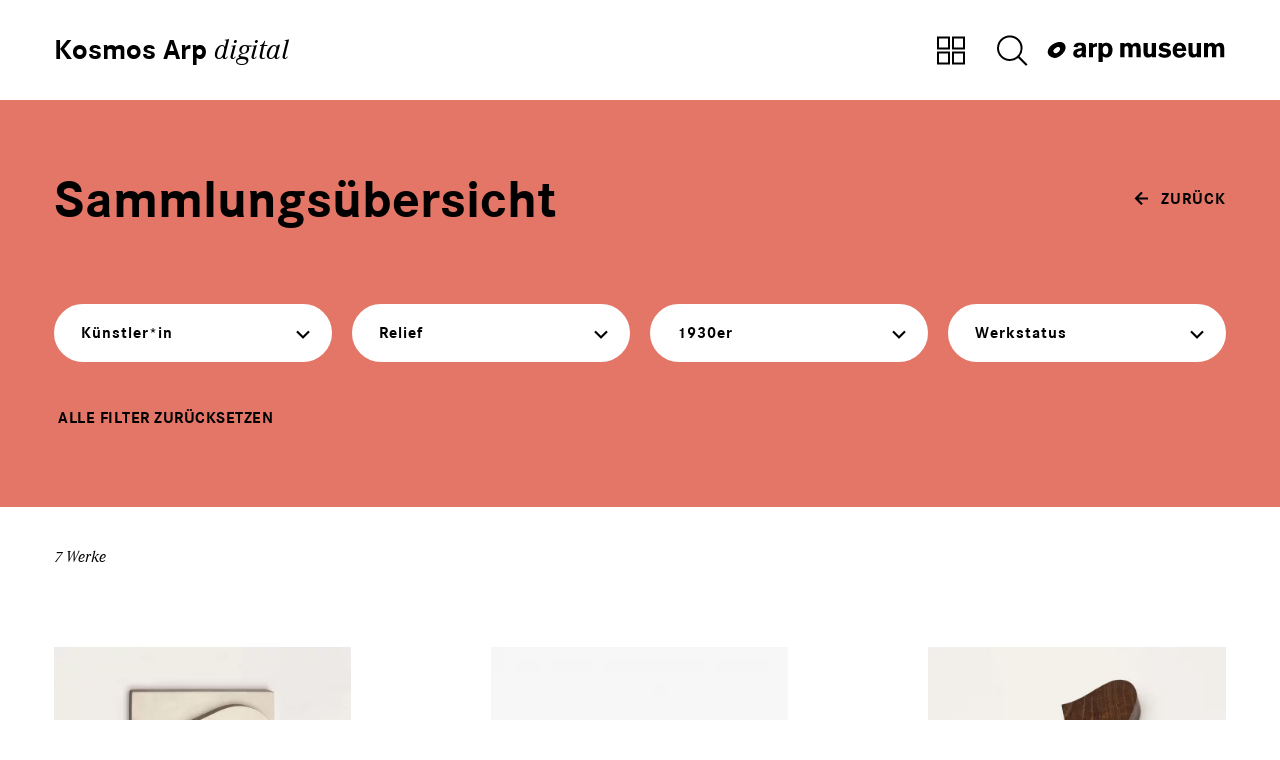

--- FILE ---
content_type: text/html; charset=utf-8
request_url: https://sammlung.arpmuseum.org/werke.html?sys=3&stat=0&epoche=2&filt=1
body_size: 6116
content:
<!DOCTYPE html>
<html lang="de">
<head>
    <meta charset="utf-8" />
    <title>Werke / Arp Museum Rolandseck</title>
<meta name="robots" content="index, follow">
<link rel="canonical" href="https://sammlung.arpmuseum.org/werke.html">
<link rel="alternate" hreflang="de" href="https://sammlung.arpmuseum.org/werke.html">
<meta property="og:title" content="Werke / Arp Museum Rolandseck">
<meta property="og:type" content="website">
<meta property="og:url" content="https://sammlung.arpmuseum.org/werke.html">
<meta name="twitter:card" content="summary">
<meta name="twitter:title" content="Werke / Arp Museum Rolandseck">
<meta name="twitter:url" content="https://sammlung.arpmuseum.org/werke.html">	<meta name="geo.region" content="DE-RP" />
	<meta name="geo.placename" content="Remagen" />
	<meta name="geo.position" content="50.631511;7.207245" />
	<meta name="ICBM" content="50.631511, 7.207245" />

    <link rel="stylesheet" href="/theme/public/assets/frontend/assets23/css/style.css" type="text/css" media="screen,print" />
    <meta name="viewport" content="width=device-width, initial-scale=1">
</head>
<body>

<div class="page-header">
	<div>
		<div class="nav-container uk-flex uk-flex-middle">
			<div class="uk-container uk-container-expand uk-flex-auto">
				<nav class="uk-navbar uk-navbar-container uk-navbar-transparent" data-uk-navbar>
					<div class="uk-navbar-left">
						<a href="/" class="absender">
							Kosmos Arp <em>digital</em></a>
					</div>
					<div class="uk-navbar-right">
						<div class="header-tools uk-visible@s">
							<a href="/werke.html" class="uk-button uk-button-text" aria-label="Zur Sammlungsübersicht" data-uk-tooltip="title: Zur Sammlungsübersicht">
								<svg width="40" height="40" aria-hidden="true">
									<use xlink:href="#icon-overview"></use>
								</svg>
								</a>
							<button class="uk-button uk-button-text" data-uk-toggle="target: #search-bar;" type="button" aria-label="Suche öffnen" data-uk-tooltip="title: In der Sammlung suchen">
								<svg width="40" height="40" aria-hidden="true">
									<use xlink:href="#icon-magnifier"></use>
								</svg>
							</button>
						</div>
						<div>

						</div>
<span class="logo-img"><img src="/theme/public/assets/frontend/images/logo-arp_museum.svg" alt="Logo: arp museum Bahnhof Rolandseck" width="180" height="24">
				<span class="logo-img-txt uk-hidden" hidden>Bahnhof Rolandseck</span>
			</span>

					</div>

				</nav>
			</div>

		</div>
	</div>
</div>
				

<div id="works_page"><div class="sammlung-filter uk-section uk-background-primary">
	<div class="uk-container">
		<div class="uk-position-relative">
			<div class="work-browse-nav">
				<a href="/" class="uk-button uk-button-text browse-overview" aria-label="zurück">
					<svg width="14" height="14" aria-hidden="true" class="icon-rotate-180">
						<use xlink:href="#icon-arrow_small"></use>
					</svg>
					<span>zurück</span></a>
			</div>
		</div>
		<div>
			<h1 class="uk-h1">Sammlungsübersicht</h1>
		</div>
		<div class="filter">
			<div class="uk-grid uk-grid-small uk-child-width-1-1 uk-child-width-1-2@s uk-child-width-1-3@m uk-child-width-1-4@l uk-light" data-uk-grid="margin:uk-grid-margin">
				<div>
					<div class="dd-container">
						<button class="filter-button uk-button uk-button-primary uk-width" data-title="Künstler*in" type="button">
							<span class="button-title">Künstler*in</span>
								<span class="icon-dropdown">
									<svg width="14" height="14" aria-hidden="true">
									<use xlink:href="#icon-pulldown"></use>
									</svg>
							</span>
						</button>
						<div class="filter-dropdown uk-drop uk-dropdown" data-uk-dropdown="mode:click;offset: 20px; boundary: !.dd-container; stretch: x; flip: false;animation: uk-animation-slide-top-small; duration: 100;">
							<ul class="uk-nav uk-dropdown-nav">
								<li><a class="empty" href="/werke.html?sys=3&amp;stat=0&amp;epoche=2&amp;filt=1&amp;art=0"><span>Alle</span> (7)</a></li>
																											<li class="">
											<a href="/werke.html?sys=3&amp;stat=0&amp;epoche=2&amp;filt=1&amp;art=1"><span>Hans (Jean) Arp</span> (5)</a>
										</li>
																																				<li class="">
											<a href="/werke.html?sys=3&amp;stat=0&amp;epoche=2&amp;filt=1&amp;art=3"><span>Sophie Taeuber-Arp</span> (2)</a>
										</li>
																								</ul>
						</div>
					</div>
				</div>

				<div>
					<div class="dd-container">
						<button class="filter-button uk-button uk-button-primary uk-width" data-title="{{ Sammlung_Label_Systematik }}" type="button">
							<span class="button-title">Gattung</span>
							<span class="icon-dropdown">
                                <svg width="14" height="14" aria-hidden="true">
                                <use xlink:href="#icon-pulldown"></use>
                                </svg>
                            </span>
						</button>
						<div class="filter-dropdown uk-drop uk-dropdown" data-uk-dropdown="mode:click;offset: 20px; boundary: !.dd-container; stretch: x; flip: false;animation: uk-animation-slide-top-small; duration: 100;">
							<ul class="uk-nav uk-dropdown-nav">
								<li><a class="empty" href="/werke.html?sys=0&amp;stat=0&amp;epoche=2&amp;filt=1"><span>Alle</span> (47)</a></li>
																											<li class="">
											<a href="/werke.html?sys=2&amp;stat=0&amp;epoche=2&amp;filt=1"><span>Collage</span> (11)</a>
										</li>
																																				<li class="uk-active">
											<a href="/werke.html?sys=3&amp;stat=0&amp;epoche=2&amp;filt=1"><span>Relief</span> (7)</a>
										</li>
																																																					<li class="">
											<a href="/werke.html?sys=5&amp;stat=0&amp;epoche=2&amp;filt=1"><span>Angewandte Kunst</span> (1)</a>
										</li>
																																				<li class="">
											<a href="/werke.html?sys=6&amp;stat=0&amp;epoche=2&amp;filt=1"><span>Zeichnung</span> (15)</a>
										</li>
																																				<li class="">
											<a href="/werke.html?sys=7&amp;stat=0&amp;epoche=2&amp;filt=1"><span>Gemälde</span> (3)</a>
										</li>
																																				<li class="">
											<a href="/werke.html?sys=8&amp;stat=0&amp;epoche=2&amp;filt=1"><span>Skulptur</span> (7)</a>
										</li>
																																				<li class="">
											<a href="/werke.html?sys=9&amp;stat=0&amp;epoche=2&amp;filt=1"><span>Zeitschrift</span> (1)</a>
										</li>
																																				<li class="">
											<a href="/werke.html?sys=10&amp;stat=0&amp;epoche=2&amp;filt=1"><span>Druckgrafik</span> (2)</a>
										</li>
																																				<li class="">
											<a href="/werke.html?sys=11&amp;stat=0&amp;epoche=2&amp;filt=1"><span>Buch</span> (0)</a>
										</li>
																																									</ul>
						</div>
					</div>
				</div>

				<div>
					<div class="dd-container">
						<button class="filter-button uk-button uk-button-primary uk-width" data-title="Datierung" type="button">
							<span class="button-title">Epoche</span>
							<span class="icon-dropdown">
                                <svg width="14" height="14" aria-hidden="true">
                                <use xlink:href="#icon-pulldown"></use>
                                </svg>
                            </span>
						</button>
						<div class="filter-dropdown uk-drop uk-dropdown" data-uk-dropdown="mode:click;offset: 20px; boundary: !.dd-container; stretch: x; flip: false;animation: uk-animation-slide-top-small; duration: 100;">
							<ul class="uk-nav uk-dropdown-nav">
								<li><a class="empty" href="/werke.html?sys=3&amp;stat=0&amp;epoche=0&amp;filt=1"><span>Alle</span> (262)</a></li>
																											<li class="">
											<a href="/werke.html?sys=3&amp;stat=0&amp;epoche=6&amp;filt=1"><span>1900er</span> (6)</a>
										</li>
																																				<li class="">
											<a href="/werke.html?sys=3&amp;stat=0&amp;epoche=7&amp;filt=1"><span>1910er</span> (9)</a>
										</li>
																																				<li class="">
											<a href="/werke.html?sys=3&amp;stat=0&amp;epoche=8&amp;filt=1"><span>1920er</span> (34)</a>
										</li>
																																				<li class="uk-active">
											<a href="/werke.html?sys=3&amp;stat=0&amp;epoche=2&amp;filt=1"><span>1930er</span> (47)</a>
										</li>
																																				<li class="">
											<a href="/werke.html?sys=3&amp;stat=0&amp;epoche=9&amp;filt=1"><span>1940er</span> (43)</a>
										</li>
																																				<li class="">
											<a href="/werke.html?sys=3&amp;stat=0&amp;epoche=10&amp;filt=1"><span>1950er</span> (66)</a>
										</li>
																																				<li class="">
											<a href="/werke.html?sys=3&amp;stat=0&amp;epoche=11&amp;filt=1"><span>1960er</span> (61)</a>
										</li>
																																																																																												</ul>
						</div>
					</div>
				</div>
				<div>
					<div class="dd-container">
						<button class="filter-button uk-button uk-button-primary uk-width" data-title="Status" type="button">
							<span class="button-title">Werkstatus</span>
							<span class="icon-dropdown">
                                <svg width="14" height="14" aria-hidden="true">
                                <use xlink:href="#icon-pulldown"></use>
                                </svg>
                            </span>
						</button>
						<div class="filter-dropdown uk-drop uk-dropdown" data-uk-dropdown="mode:click;offset: 20px; boundary: !.dd-container; stretch: x; flip: false;animation: uk-animation-slide-top-small; duration: 100;">
							<ul class="uk-nav uk-dropdown-nav">
								<li><a class="empty" href="/werke.html?sys=3&amp;stat=0&amp;epoche=2&amp;filt=1"><span>Alle</span> (7)</a></li>
																											<li class="">
											<a href="/werke.html?sys=3&amp;stat=1&amp;epoche=2&amp;filt=1"><span>Derzeit ausgestellt</span> (4)</a>
										</li>
																																				<li class="">
											<a href="/werke.html?sys=3&amp;stat=2&amp;epoche=2&amp;filt=1"><span>Derzeit nicht ausgestellt</span> (3)</a>
										</li>
																																									</ul>
						</div>
					</div>
				</div>
			</div>
		</div>
	</div>
	<div class="uk-container uk-margin-top">
		<a href="/werke.html?clearfilt=1" class="filter-reset ">
			<span class="subline"> Alle Filter zurücksetzen</span>
											</a>
	</div>
</div>


<div class="sammlung-teaser uk-section uk-section-xsmall">
	<div class="uk-container">
		<p class="marginalie">7 Werke</p>
		<ul class=" uk-grid uk-grid-xlarge sammlung-teaser-container uk-child-width-1-2 uk-child-width-1-3@s" data-uk-grid="masonry: true" data-uk-scrollspy="target: .teaser-work; cls: uk-animation-slide-bottom-small; repeat: true">

											<li class="teaser-item">
						<a href="/werke/konstellation-iii-140.html" class="teaser-work uk-link-toggle">
							<picture data-group-profile="sammlung-teaser"><source media="all AND (min-width: 1080px)" sizes="" type="image/webp" data-width="380" data-height="507" srcset="/media/sammlung_teaser_L-webp/ls-216-hans-arp-mick-vincenz.jpg?timestamp=1764235190"><source media="all AND (min-width: 1080px)" sizes="" type="image/jpeg" data-width="380" data-height="507" srcset="/media/sammlung_teaser_L/ls-216-hans-arp-mick-vincenz.jpg?timestamp=1764235190"><source media="all AND (min-width: 1px)" sizes="" type="image/webp" data-width="446" data-height="595" srcset="/media/sammlung_teaser_M-webp/ls-216-hans-arp-mick-vincenz.jpg?timestamp=1764235190"><source media="all AND (min-width: 480px)" sizes="" type="image/jpeg" data-width="446" data-height="595" srcset="/media/sammlung_teaser_M/ls-216-hans-arp-mick-vincenz.jpg?timestamp=1764235190"><source media="all AND (min-width: 1px)" sizes="" type="image/jpeg" data-width="210" data-height="280" srcset="/media/sammlung_teaser_XS/ls-216-hans-arp-mick-vincenz.jpg?timestamp=1764235191"><source media="all AND (min-width: 1px)" sizes="" type="image/webp" data-width="210" data-height="280" srcset="/media/sammlung_teaser_XS-webp/ls-216-hans-arp-mick-vincenz.jpg?timestamp=1764235191"><img loading="lazy" class="" type="image/jpeg" src="/media/sammlung_teaser_M/ls-216-hans-arp-mick-vincenz.jpg?timestamp=1764235190" width="446" height="595" alt="" /></picture>							<div class="teaser-text">
																<p class="teaser-title">Constellation III</p>
								<p class="teaser-subtitle">Hans (Jean) Arp</p>
							</div>
						</a>
				</li>
											<li class="teaser-item">
						<a href="/werke/in-der-folge-zerrissener-papiere-74.html" class="teaser-work uk-link-toggle">
							<picture data-group-profile="sammlung-teaser"><source media="all AND (min-width: 1080px)" sizes="" type="image/webp" data-width="380" data-height="483" srcset="/media/sammlung_teaser_L-webp/mg_9973-ls_400_mick_vincenz.jpg?timestamp=1764235459"><source media="all AND (min-width: 1080px)" sizes="" type="image/jpeg" data-width="380" data-height="483" srcset="/media/sammlung_teaser_L/mg_9973-ls_400_mick_vincenz.jpg?timestamp=1764235459"><source media="all AND (min-width: 1px)" sizes="" type="image/webp" data-width="446" data-height="567" srcset="/media/sammlung_teaser_M-webp/mg_9973-ls_400_mick_vincenz.jpg?timestamp=1764235459"><source media="all AND (min-width: 480px)" sizes="" type="image/jpeg" data-width="446" data-height="567" srcset="/media/sammlung_teaser_M/mg_9973-ls_400_mick_vincenz.jpg?timestamp=1764235459"><source media="all AND (min-width: 1px)" sizes="" type="image/jpeg" data-width="210" data-height="267" srcset="/media/sammlung_teaser_XS/mg_9973-ls_400_mick_vincenz.jpg?timestamp=1764235460"><source media="all AND (min-width: 1px)" sizes="" type="image/webp" data-width="210" data-height="267" srcset="/media/sammlung_teaser_XS-webp/mg_9973-ls_400_mick_vincenz.jpg?timestamp=1764235460"><img loading="lazy" class="" type="image/jpeg" src="/media/sammlung_teaser_M/mg_9973-ls_400_mick_vincenz.jpg?timestamp=1764235459" width="446" height="567" alt="" /></picture>							<div class="teaser-text">
																<p class="teaser-title">À la suite des papiers déchirés</p>
								<p class="teaser-subtitle">Hans (Jean) Arp</p>
							</div>
						</a>
				</li>
											<li class="teaser-item">
						<a href="/werke/hamadryade-105.html" class="teaser-work uk-link-toggle">
							<picture data-group-profile="sammlung-teaser"><source media="all AND (min-width: 1080px)" sizes="" type="image/webp" data-width="380" data-height="436" srcset="/media/sammlung_teaser_L-webp/arpmuseum_kosmos_arp_ls-020_hans.jpg?timestamp=1764235631"><source media="all AND (min-width: 1080px)" sizes="" type="image/jpeg" data-width="380" data-height="436" srcset="/media/sammlung_teaser_L/arpmuseum_kosmos_arp_ls-020_hans.jpg?timestamp=1764235631"><source media="all AND (min-width: 1px)" sizes="" type="image/webp" data-width="446" data-height="512" srcset="/media/sammlung_teaser_M-webp/arpmuseum_kosmos_arp_ls-020_hans.jpg?timestamp=1764235632"><source media="all AND (min-width: 480px)" sizes="" type="image/jpeg" data-width="446" data-height="512" srcset="/media/sammlung_teaser_M/arpmuseum_kosmos_arp_ls-020_hans.jpg?timestamp=1764235632"><source media="all AND (min-width: 1px)" sizes="" type="image/jpeg" data-width="210" data-height="241" srcset="/media/sammlung_teaser_XS/arpmuseum_kosmos_arp_ls-020_hans.jpg?timestamp=1764235632"><source media="all AND (min-width: 1px)" sizes="" type="image/webp" data-width="210" data-height="241" srcset="/media/sammlung_teaser_XS-webp/arpmuseum_kosmos_arp_ls-020_hans.jpg?timestamp=1764235632"><img loading="lazy" class="" type="image/jpeg" src="/media/sammlung_teaser_M/arpmuseum_kosmos_arp_ls-020_hans.jpg?timestamp=1764235632" width="446" height="512" alt="" /></picture>							<div class="teaser-text">
																<p class="teaser-title">Amadryade</p>
								<p class="teaser-subtitle">Hans (Jean) Arp</p>
							</div>
						</a>
				</li>
											<li class="teaser-item">
						<a href="/werke/komposition-in-einem-weissen-kreis-84.html" class="teaser-work uk-link-toggle">
							<picture data-group-profile="sammlung-teaser"><source media="all AND (min-width: 1080px)" sizes="" type="image/webp" data-width="380" data-height="479" srcset="/media/sammlung_teaser_L-webp/ls-331_030_re_mick_vincenz.jpg?timestamp=1764235466"><source media="all AND (min-width: 1080px)" sizes="" type="image/jpeg" data-width="380" data-height="479" srcset="/media/sammlung_teaser_L/ls-331_030_re_mick_vincenz.jpg?timestamp=1764235466"><source media="all AND (min-width: 1px)" sizes="" type="image/webp" data-width="446" data-height="563" srcset="/media/sammlung_teaser_M-webp/ls-331_030_re_mick_vincenz.jpg?timestamp=1764235466"><source media="all AND (min-width: 480px)" sizes="" type="image/jpeg" data-width="446" data-height="563" srcset="/media/sammlung_teaser_M/ls-331_030_re_mick_vincenz.jpg?timestamp=1764235467"><source media="all AND (min-width: 1px)" sizes="" type="image/jpeg" data-width="210" data-height="265" srcset="/media/sammlung_teaser_XS/ls-331_030_re_mick_vincenz.jpg?timestamp=1764235467"><source media="all AND (min-width: 1px)" sizes="" type="image/webp" data-width="210" data-height="265" srcset="/media/sammlung_teaser_XS-webp/ls-331_030_re_mick_vincenz.jpg?timestamp=1764235467"><img loading="lazy" class="" type="image/jpeg" src="/media/sammlung_teaser_M/ls-331_030_re_mick_vincenz.jpg?timestamp=1764235467" width="446" height="563" alt="" /></picture>							<div class="teaser-text">
																<p class="teaser-title">Composition dans un cercle blanc</p>
								<p class="teaser-subtitle">Sophie Taeuber-Arp</p>
							</div>
						</a>
				</li>
											<li class="teaser-item">
						<a href="/werke/konstellation-265.html" class="teaser-work uk-link-toggle">
							<picture data-group-profile="sammlung-teaser"><source media="all AND (min-width: 1080px)" sizes="" type="image/webp" data-width="380" data-height="419" srcset="/media/sammlung_teaser_L-webp/arpmuseum_kosmos_arp_ls-370_hans.jpg?timestamp=1764671505"><source media="all AND (min-width: 1080px)" sizes="" type="image/jpeg" data-width="380" data-height="419" srcset="/media/sammlung_teaser_L/arpmuseum_kosmos_arp_ls-370_hans.jpg?timestamp=1764671505"><source media="all AND (min-width: 1px)" sizes="" type="image/webp" data-width="446" data-height="492" srcset="/media/sammlung_teaser_M-webp/arpmuseum_kosmos_arp_ls-370_hans.jpg?timestamp=1764671505"><source media="all AND (min-width: 480px)" sizes="" type="image/jpeg" data-width="446" data-height="492" srcset="/media/sammlung_teaser_M/arpmuseum_kosmos_arp_ls-370_hans.jpg?timestamp=1764671505"><source media="all AND (min-width: 1px)" sizes="" type="image/jpeg" data-width="210" data-height="232" srcset="/media/sammlung_teaser_XS/arpmuseum_kosmos_arp_ls-370_hans.jpg?timestamp=1764671506"><source media="all AND (min-width: 1px)" sizes="" type="image/webp" data-width="210" data-height="232" srcset="/media/sammlung_teaser_XS-webp/arpmuseum_kosmos_arp_ls-370_hans.jpg?timestamp=1764671506"><img loading="lazy" class="" type="image/jpeg" src="/media/sammlung_teaser_M/arpmuseum_kosmos_arp_ls-370_hans.jpg?timestamp=1764671505" width="446" height="492" alt="arpmuseum_kosmos_arp_ls-370_hans" /></picture>							<div class="teaser-text">
																<p class="teaser-title">Constellation</p>
								<p class="teaser-subtitle">Hans (Jean) Arp</p>
							</div>
						</a>
				</li>
											<li class="teaser-item">
						<a href="/werke/muscheln-24.html" class="teaser-work uk-link-toggle">
							<picture data-group-profile="sammlung-teaser"><source media="all AND (min-width: 1080px)" sizes="" type="image/webp" data-width="380" data-height="487" srcset="/media/sammlung_teaser_L-webp/ls_335-foto-mick-vincenz.jpg?timestamp=1764235632"><source media="all AND (min-width: 1080px)" sizes="" type="image/jpeg" data-width="380" data-height="487" srcset="/media/sammlung_teaser_L/ls_335-foto-mick-vincenz.jpg?timestamp=1764235633"><source media="all AND (min-width: 1px)" sizes="" type="image/webp" data-width="446" data-height="572" srcset="/media/sammlung_teaser_M-webp/ls_335-foto-mick-vincenz.jpg?timestamp=1764235633"><source media="all AND (min-width: 480px)" sizes="" type="image/jpeg" data-width="446" data-height="572" srcset="/media/sammlung_teaser_M/ls_335-foto-mick-vincenz.jpg?timestamp=1764235633"><source media="all AND (min-width: 1px)" sizes="" type="image/jpeg" data-width="210" data-height="269" srcset="/media/sammlung_teaser_XS/ls_335-foto-mick-vincenz.jpg?timestamp=1764235634"><source media="all AND (min-width: 1px)" sizes="" type="image/webp" data-width="210" data-height="269" srcset="/media/sammlung_teaser_XS-webp/ls_335-foto-mick-vincenz.jpg?timestamp=1764235634"><img loading="lazy" class="" type="image/jpeg" src="/media/sammlung_teaser_M/ls_335-foto-mick-vincenz.jpg?timestamp=1764235633" width="446" height="572" alt="LS 335 | Sophie Taeuber-Arp, Muscheln, 1938 | Arp Museum Bahnhof Rolandseck, Foto: Mick Vincenz" /></picture>							<div class="teaser-text">
																<p class="teaser-title">Coquilles</p>
								<p class="teaser-subtitle">Sophie Taeuber-Arp</p>
							</div>
						</a>
				</li>
											<li class="teaser-item">
						<a href="/werke/wolkenmuschel-73.html" class="teaser-work uk-link-toggle">
							<picture data-group-profile="sammlung-teaser"><source media="all AND (min-width: 1080px)" sizes="" type="image/webp" data-width="380" data-height="503" srcset="/media/sammlung_teaser_L-webp/mg_8811-ls_283_mick_vincenz.jpg?timestamp=1764235636"><source media="all AND (min-width: 1080px)" sizes="" type="image/jpeg" data-width="380" data-height="503" srcset="/media/sammlung_teaser_L/mg_8811-ls_283_mick_vincenz.jpg?timestamp=1764235636"><source media="all AND (min-width: 1px)" sizes="" type="image/webp" data-width="446" data-height="590" srcset="/media/sammlung_teaser_M-webp/mg_8811-ls_283_mick_vincenz.jpg?timestamp=1764235637"><source media="all AND (min-width: 480px)" sizes="" type="image/jpeg" data-width="446" data-height="590" srcset="/media/sammlung_teaser_M/mg_8811-ls_283_mick_vincenz.jpg?timestamp=1764235637"><source media="all AND (min-width: 1px)" sizes="" type="image/jpeg" data-width="210" data-height="278" srcset="/media/sammlung_teaser_XS/mg_8811-ls_283_mick_vincenz.jpg?timestamp=1764235637"><source media="all AND (min-width: 1px)" sizes="" type="image/webp" data-width="210" data-height="278" srcset="/media/sammlung_teaser_XS-webp/mg_8811-ls_283_mick_vincenz.jpg?timestamp=1764235637"><img loading="lazy" class="" type="image/jpeg" src="/media/sammlung_teaser_M/mg_8811-ls_283_mick_vincenz.jpg?timestamp=1764235637" width="446" height="590" alt="" /></picture>							<div class="teaser-text">
																<p class="teaser-title">Coquille-nuage</p>
								<p class="teaser-subtitle">Hans (Jean) Arp</p>
							</div>
						</a>
				</li>
					</ul>
	</div>
</div>
</div><div class="ce-browse uk-section uk-section-xsmall">
	<div class="uk-container">
		<div class="uk-grid" data-uk-grid>
			<div class="uk-margin-auto-right">
				<a href="/" class="uk-icon-button" aria-label="zur Sammlungs-Startseite" data-uk-tooltip="title: zur Sammlungs-Startseite;pos:bottom-center;">
					<svg width="26" height="26" aria-hidden="true">
						<use xlink:href="#icon-werk_back"></use>
					</svg>
				</a>
			</div>
			<div>
				<a href="#" class="uk-icon-button" aria-label="nach oben" data-uk-scroll="" data-uk-tooltip="title: nach oben;pos:bottom-center;">
					<svg width="26" height="26" aria-hidden="true">
						<use xlink:href="#icon-toptopage"></use>
					</svg>
				</a>
			</div>
		</div>
	</div>
</div>


		<footer class="page-footer uk-background-primary">

			<div class="uk-container">


				<div class="uk-grid" data-uk-grid>
					<div class="uk-margin-auto-right">
						<div>
							<p class="marginalie uk-margin-tiny-bottom">Mehr Arp Museum</p>
						</div>
						<ul class="uk-grid uk-grid-small" data-uk-grid>
							<li><a class="uk-button uk-button-default" href="https://www.arpmuseum.org" target="_blank">Museums-Website</a></li>
							<li><a class="uk-button uk-button-default" href="https://arpmuseum.org/newsletter/anmeldung.html" target="_blank">Newsletter Abo</a></li>	<li><a class="uk-button uk-button-default" href="https://arpmuseum.ticketfritz.de/" target="_blank">Zum Online-Shop</a></li>
						</ul></div>
					<div>
						<p class="marginalie uk-margin-tiny-bottom">Folgen Sie uns auf</p>
						<ul class="uk-grid uk-grid-small" data-uk-grid>
							<li><a class="uk-button uk-button-default" href="https://www.facebook.com/arpmuseumbahnhofrolandseck" target="_blank">Facebook</a></li>
							<li><a class="uk-button uk-button-default" href="https://twitter.com/arpmuseum" target="_blank">Twitter</a></li>
							<li><a class="uk-button uk-button-default" href="https://www.instagram.com/arpmuseum/" target="_blank">Instagram</a></li>
						</ul>
					</div>
				</div>
				<nav class="footer-nav">
					<ul>
						<li><a href="https://arpmuseum.org/besuch/information/kontakt.html" target="_blank">Kontakt</a></li>						<li><a href="https://arpmuseum.org/museum/ueber-uns/presse.html" target="_blank">Presse</a></li>						<li class="divider"><a href="https://arpmuseum.org/impressum.html" target="_blank">Impressum</a></li>						<li><a href="https://arpmuseum.org/datenschutz.html" target="_blank">Datenschutz</a></li>					</ul>
				</nav>
			</div>
		</footer>
<div id="search-bar" class="arp-modal-top" data-uk-modal>
	<div class="uk-modal-dialog uk-modal-body">
				<form class="uk-search uk-search-default uk-visible@s" action="/werke.html" method="GET">
			<input class="uk-search-input" type="search" placeholder="Ihre Suche nach Künstler*in, Titel, Technik, Datum, u.a." aria-label="Search" name="search" value="">
			<button type="submit" class="uk-search-icon uk-search-icon-flip">
				<svg width="26" height="26" aria-hidden="true">
					<use xlink:href="#icon-search"></use>
				</svg>
			</button>
		</form>
		<form class="uk-search uk-search-default uk-hidden@s" action="/werke.html" method="GET">
			<input class="uk-search-input" type="search" placeholder="Ihre Suche" aria-label="Search" name="search" value="">
			<button type="submit" class="uk-search-icon uk-search-icon-flip">
				<svg width="26" height="26" aria-hidden="true">
					<use xlink:href="#icon-search"></use>
				</svg>
			</button>
		</form>
	</div>
</div>
<!-- SVG -->
<div style="display: none;">
	<svg xmlns="http://www.w3.org/2000/svg" xmlns:xlink="http://www.w3.org/1999/xlink"><symbol id="icon-arrow_minus_small" viewBox="0 0 14 14"><path fill-rule="evenodd" d="M14 6v2H0V6z"/></symbol><symbol id="icon-arrow_plus_small" viewBox="0 0 14 14"><path fill-rule="evenodd" d="M8 0v6h6v2H8v6H6V8H0V6h6V0h2z"/></symbol><symbol id="icon-arrow_small" viewBox="0 0 14 14"><path d="M6.707.293L13.414 7l-6.707 6.707-1.414-1.414L9.584 8H0V6h9.584L5.293 1.707 6.707.293z"/></symbol><symbol id="icon-arrow_small_down" viewBox="0 0 14 14"><path d="M8 1v9.584l4.293-4.291 1.414 1.414L7 14.414.293 7.707l1.414-1.414L6 10.584V1h2z"/></symbol><symbol id="icon-browse_left" viewBox="0 0 26 26"><path d="M18.707 25.707l1.414-1.414L8.829 13 20.121 1.707 18.707.293 6 13z"/></symbol><symbol id="icon-browse_right" viewBox="0 0 25 25"><path d="M7.707.293L6.293 1.707l10.67 10.671-10.67 10.671 1.414 1.414 11.378-11.378.707-.707-.707-.707z"/></symbol><symbol id="icon-eye" viewBox="0 0 30 19"><path d="M15 .25c3.59 0 7.092 1.666 10.382 4.425a29.559 29.559 0 013.919 3.99c.146.183.248.315.303.39l.328.445-.328.445c-.055.075-.157.207-.303.39a29.559 29.559 0 01-3.919 3.99C22.092 17.084 18.59 18.75 15 18.75s-7.092-1.666-10.382-4.425A29.559 29.559 0 01.7 10.335a13.167 13.167 0 01-.303-.39L.068 9.5l.328-.445c.055-.075.157-.207.303-.39a29.559 29.559 0 013.919-3.99C7.908 1.916 11.41.25 15 .25zm0 1.5c-3.176 0-6.373 1.521-9.418 4.075a28.073 28.073 0 00-3.536 3.562l-.092.113.092.113c.122.148.254.304.396.467l.219.25a28.12 28.12 0 002.921 2.845C8.627 15.73 11.824 17.25 15 17.25c3.176 0 6.373-1.521 9.418-4.075a28.073 28.073 0 003.713-3.78l-.086.105-.09-.113a24.444 24.444 0 00-.397-.467l-.219-.25a28.073 28.073 0 00-2.921-2.845C21.373 3.27 18.176 1.75 15 1.75zm0 2.75a5.005 5.005 0 015.01 5c0 2.762-2.243 5-5.01 5a5.005 5.005 0 01-5.01-5c0-2.762 2.243-5 5.01-5zM15 6a3.505 3.505 0 00-3.51 3.5c0 1.933 1.57 3.5 3.51 3.5 1.94 0 3.51-1.567 3.51-3.5S16.94 6 15 6z"/></symbol><symbol id="icon-help" viewBox="0 0 40 40"><path d="M20 4c8.837 0 16 7.163 16 16s-7.163 16-16 16S4 28.837 4 20 11.163 4 20 4zm0 2C12.268 6 6 12.268 6 20s6.268 14 14 14 14-6.268 14-14S27.732 6 20 6zm0 20a1 1 0 110 2 1 1 0 010-2zm.565-14.969a5.014 5.014 0 014.404 4.404 4.999 4.999 0 01-2.494 4.91c-.91.52-1.475 1.516-1.475 2.6V24h-2v-1.055c0-1.793.942-3.458 2.484-4.337a2.999 2.999 0 001.497-2.954 3.014 3.014 0 00-2.635-2.635A3.001 3.001 0 0017 16h-2a5 5 0 015.565-4.968z"/></symbol><symbol id="icon-info" viewBox="0 0 40 40"><path d="M20 5c8.285 0 15 6.715 15 15s-6.715 15-15 15S5 28.285 5 20 11.715 5 20 5zm0 2C12.82 7 7 12.82 7 20s5.82 13 13 13 13-5.82 13-13S27.18 7 20 7zm1 10.043l-.001 9.13h1.61v2H17.39v-2H19v-7.13h-1.608v-2H21zm-1-4.87a1.304 1.304 0 110 2.609 1.304 1.304 0 010-2.608z"/></symbol><symbol id="icon-list" viewBox="0 0 40 40"><path d="M16 11h18V9H16v2zm0 10h18v-2H16v2zm0 10h18v-2H16v2zM9.77 6c2.087 0 3.768 1.726 3.768 3.842s-1.681 3.842-3.769 3.842C7.682 13.684 6 11.958 6 9.842S7.682 6 9.77 6zm0 2C8.797 8 8 8.82 8 9.842c0 1.023.798 1.842 1.77 1.842.97 0 1.768-.819 1.768-1.842C11.538 8.82 10.74 8 9.77 8zm0 8c2.087 0 3.768 1.726 3.768 3.842s-1.681 3.842-3.769 3.842C7.682 23.684 6 21.958 6 19.842S7.682 16 9.77 16zm0 2C8.797 18 8 18.82 8 19.842c0 1.023.798 1.842 1.77 1.842.97 0 1.768-.819 1.768-1.842C11.538 18.82 10.74 18 9.77 18zm0 8c2.087 0 3.768 1.726 3.768 3.842s-1.681 3.842-3.769 3.842C7.682 33.684 6 31.958 6 29.842S7.682 26 9.77 26zm0 2C8.797 28 8 28.82 8 29.842c0 1.023.798 1.842 1.77 1.842.97 0 1.768-.819 1.768-1.842C11.538 28.82 10.74 28 9.77 28z"/></symbol><symbol id="icon-magazine" viewBox="0 0 40 40"><path d="M14 6v8H6V6h8zm-2 2H8v4h4V8zm2 8v8H6v-8h8zm-2 2H8v4h4v-4zm2 8v8H6v-8h8zm-2 2H8v4h4v-4zM24 6v8h-8V6h8zm-2 2h-4v4h4V8zm2 8v8h-8v-8h8zm-2 2h-4v4h4v-4zm2 8v8h-8v-8h8zm-2 2h-4v4h4v-4zM34 6v8h-8V6h8zm-2 2h-4v4h4V8zm2 8v8h-8v-8h8zm-2 2h-4v4h4v-4zm2 8v8h-8v-8h8zm-2 2h-4v4h4v-4z"/></symbol><symbol id="icon-magnifier" viewBox="0 0 40 40"><path d="M17.803 5c7.07 0 12.802 5.732 12.802 12.803a12.75 12.75 0 01-3.07 8.317l7.94 7.941-1.414 1.415-7.94-7.941a12.752 12.752 0 01-8.318 3.07C10.733 30.605 5 24.873 5 17.803 5 10.733 10.732 5 17.803 5zm0 2C11.837 7 7 11.837 7 17.803c0 5.965 4.837 10.802 10.803 10.802 5.965 0 10.802-4.837 10.802-10.802C28.605 11.837 23.768 7 17.803 7z"/></symbol><symbol id="icon-overview" viewBox="0 0 40 40"><path d="M19 6v13H6V6h13zm-2 2H8v9h9V8zm2 13v13H6V21h13zm-2 2H8v9h9v-9zM34 6v13H21V6h13zm-2 2h-9v9h9V8zm2 13v13H21V21h13zm-2 2h-9v9h9v-9z"/></symbol><symbol id="icon-pulldown" viewBox="0 0 14 14"><path d="M12.293 3.293l1.414 1.414L7 11.414l-.707-.707-6-6 1.414-1.414L7 8.585z"/></symbol><symbol id="icon-reload" viewBox="0 0 14 14"><path d="M7.952.275l2.105 2L10.82 3l-.763.725-2.105 2-1.378-1.45.287-.273-.06.003A4.018 4.018 0 003 8.012C3 10.212 4.791 12 7 12c2.208 0 4-1.79 4-3.99h2C13 11.316 10.312 14 7 14s-6-2.682-6-5.988c0-3.264 2.619-5.94 5.867-6.01l-.293-.277L7.952.275z"/></symbol><symbol id="icon-search" viewBox="0 0 26 26"><path d="M2 14v-2h20.524L11.94 1.414 13.354 0l12 12H26v2h-.647l-12 12-1.414-1.414L22.524 14H2z"/></symbol><symbol id="icon-toptopage" viewBox="0 0 26 26"><path d="M14 4v.585l7.95 7.95-1.414 1.415-6.537-6.536L14 22h-2V7.414L5.463 13.95 4.05 12.536 12 4.586V4h2z"/></symbol><symbol id="icon-werk_back" viewBox="0 0 26 26"><path d="M13.504 21.415l-1.397 1.431-9.805-9.565-.734-.716.734-.716 9.805-9.565 1.397 1.432-8.048 7.85h5.176c7.82 0 13.205 4.138 13.364 11.115L24 23h-2c0-5.945-4.442-9.435-11.368-9.435H5.458l8.046 7.85z"/></symbol><symbol id="icon-werk_close" viewBox="0 0 26 26"><g fill-rule="evenodd"><path d="M20.071 4.515l1.414 1.414L5.93 21.485l-1.414-1.414z"/><path d="M21.485 20.071l-1.414 1.414L4.515 5.93l1.414-1.414z"/></g></symbol><symbol id="icon-werk_info" viewBox="0 0 26 26"><path fill-rule="evenodd" d="M14 19h1v2h-4v-2h1v-7h-1v-2h3v9zM12 6h2v2h-2z"/></symbol><symbol id="icon-werk_next" viewBox="0 0 26 26"><path d="M12.707 2.293L23.414 13 12.707 23.707l-1.414-1.414L19.584 14H3v-2h16.584l-8.291-8.293 1.414-1.414z"/></symbol><symbol id="icon-werk_previous" viewBox="0 0 26 26"><path d="M13.293 2.293l1.414 1.414L6.415 12H23v2H6.415l8.292 8.293-1.414 1.414L2.586 13 13.293 2.293z"/></symbol><symbol id="icon-werk_zoomin" viewBox="0 0 26 26"><path d="M14 3v9h9v2h-9v9h-2v-9H3v-2h9V3h2z"/></symbol><symbol id="icon-werk_zoomout" viewBox="0 0 26 26"><path d="M4 14h18v-2H4z"/></symbol></svg></div>


<script src="/theme/public/assets/frontend/assets23/js/script.js?t=1732879315" type="text/javascript"></script>	</body>
</html>